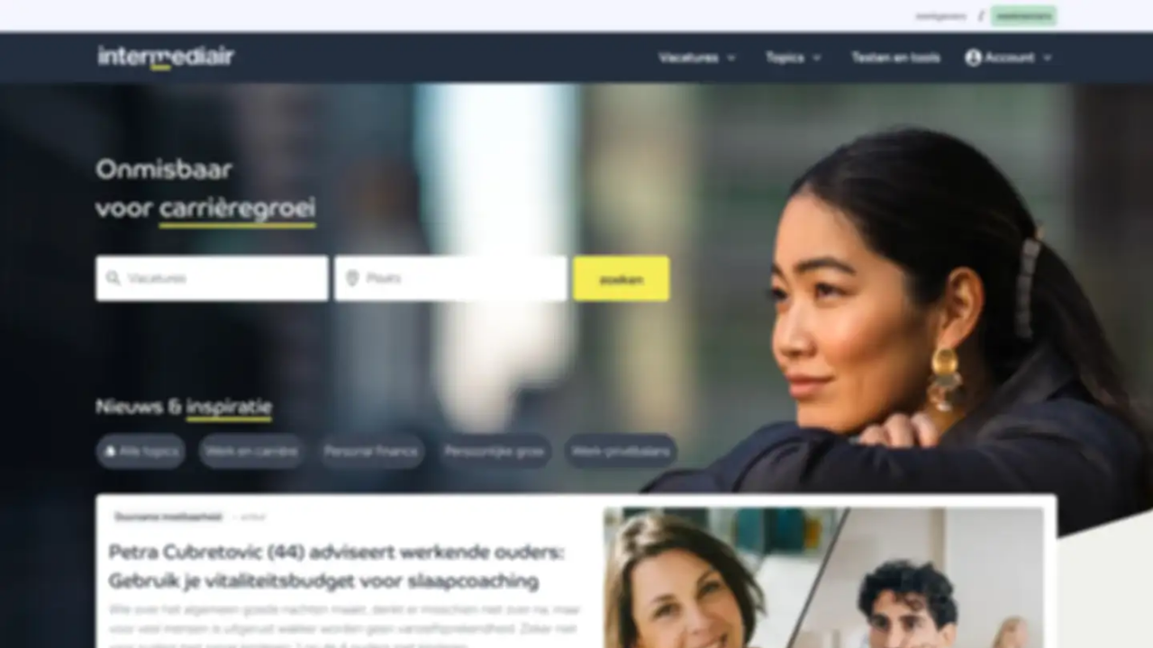

--- FILE ---
content_type: text/html
request_url: https://myprivacy.dpgmedia.nl/consent?siteKey=24c9o8126hqi83o0&callbackUrl=https%3a%2f%2fwww.intermediair.nl%2fprivacygate-confirm%3fredirectUri%3d%252fvacature%252f4917558c-384f-4ee7-96a3-d4bfec9371b0%252fjeugdformaat-business-controller
body_size: 2320
content:

<!DOCTYPE html>
<html lang='nl'>
<head>
    <meta name="viewport" content="width=device-width, initial-scale=1.0">
    <meta http-equiv="Content-Type" content="text/html; charset=UTF-8">
    <link href="https://myprivacy-static.dpgmedia.net" rel="preconnect" />

    <script type="text/javascript">
        const callbackUrl = new URL(decodeURIComponent('https%3A%2F%2Fwww.intermediair.nl%2Fprivacygate-confirm%3FredirectUri%3D%252Fvacature%252F4917558c-384f-4ee7-96a3-d4bfec9371b0%252Fjeugdformaat-business-controller%26authId%3D7e39966d-ef0a-4e85-912c-583f4dc32a56'))
        window._privacy = window._privacy || [];
        window.cmpProperties = {
            integratorId: 'intermediair',
            language: 'nl',
            siteUrl: callbackUrl.toString(),
            darkModeEnabled: 'false',
        }

        function redirect() {
            document.getElementById('message').style.visibility = 'visible';
            window.location.href = callbackUrl.toString();
        }

        function handleError(error) {
            console.error('privacy-gate error: ' + error)
            redirect();
        }

        window._privacy.push(['functional', redirect]);
        window._privacy.push(['error', handleError]);
    </script>
    <script type="text/javascript" src="https://myprivacy-static.dpgmedia.net/consent.js"></script>
    <style>

        h2 {
            font-family: "Trebuchet MS", Arial, sans-serif;
            font-size: 26px;
            text-transform: uppercase;
        }

        body {
            margin: 0;
            font-family: "Trebuchet MS", Arial, sans-serif;
            font-size: 16px;
        }

        .container {
            /*noinspection CssUnknownTarget*/
            background-image: url("https://myprivacy-static.dpgmedia.net/consent/resources/backgrounds/intermediair.webp");
            width: 100vw;
            height: 100vh;
            background-position: top center;
            background-size: cover;
            background-repeat: no-repeat;
            background-color: #f5f5f5;
        }

        @media only screen and (max-width: 768px) {
            .container {
                /*noinspection CssUnknownTarget*/
                background-image: url("https://myprivacy-static.dpgmedia.net/consent/resources/backgrounds/medium/intermediair.webp");
            }
        }

        @media only screen and (max-width: 600px) {
            .container {
                /*noinspection CssUnknownTarget*/
                background-image: url("https://myprivacy-static.dpgmedia.net/consent/resources/backgrounds/small/intermediair.webp");
            }
        }

        .modal {
            position: fixed;
            background-color: #fff;
            display: flex;
            flex-direction: column;
            justify-content: space-between;
            align-items: center;
            text-align: center;
            top: 0;
            right: 0;
            bottom: 0;
            left: 0;
            height: 74vh;
            z-index: 999;
            pointer-events: auto;
            transition: all 0.5s;
            visibility: hidden;
            box-shadow: 0 5px 15px rgba(25, 25, 25, 0.5);
            max-width: 640px;
            margin: 13vh auto;
        }

        .modal__header {
            flex: 0 10%;
            width: 100%;
            display: flex;
            flex-flow: row nowrap;
            justify-content: center;
            align-items: center;
            border-bottom: #b4b4b4 solid 1px;
            min-height: 40px;
            horiz-align: center;
        }

        .modal__header__logo > img {
            height: 35px;
        }

        .modal__body {
            flex: 0 85%;
            display: flex;
            flex-flow: column wrap;
            justify-content: space-evenly;
            align-items: center;
        }

        .modal__body__text {
            flex: 0 60%
        }

        .dpg-loader {
            position: absolute;
            top: 50%;
            left: 50%;
            transform: translate(-50%, -50%);
            width: 72px;
        }

        .inline-block {
            display: inline-block;
        }

        .h-auto {
            height: auto;
        }

        .w-full {
            width: 100%;
        }

        @keyframes schrinky {

            0% {
                transform: scaleY(1);
            }

            100% {
                transform: scaleY(0.4);
            }
        }

        .animate-schrinky {
            animation: schrinky 600ms alternate infinite cubic-bezier(0.59, -0.1, 0.29, 1.1);
        }

        .animation-delay-150ms {
            animation-delay: 150ms;
        }

        .animation-delay-300ms {
            animation-delay: 300ms;
        }

        .animation-delay-450ms {
            animation-delay: 450ms;
        }

        @media (max-width: 960px) {
            .modal {
                height: 100vh;
                width: 100vw;
                margin: 0;
                max-width: none;
            }

            .modal__body {
                padding: 0 10vw;
            }
        }
    </style>
    <title>DPG Media Privacy Gate</title>

    <!-- Google Tag Manager -->
    <script>(function (w, d, s, l, i) {
        w[l] = w[l] || []
        w[l].push({
            'gtm.start':
                new Date().getTime(), event: 'gtm.js'
        });
        var f = d.getElementsByTagName(s)[0],
            j = d.createElement(s), dl = l != 'dataLayer' ? '&l=' + l : '';
        j.async = true;
        j.src =
            'https://www.googletagmanager.com/gtm.js?id=' + i + dl;
        f.parentNode.insertBefore(j, f);
    })(window, document, 'script', 'dataLayer', 'GTM-NT4WR7C');</script>
    <!-- End Google Tag Manager -->

</head>
<body>

<!-- Google Tag Manager (noscript) -->
<noscript>
    <iframe title="gtm" src="https://www.googletagmanager.com/ns.html?id=GTM-NT4WR7C"
            height="0" width="0" style="display:none;visibility:hidden"></iframe>
</noscript>
<!-- End Google Tag Manager (noscript) -->

<div class="container">
    <div id="message" class="modal">
        <div class="modal__header">
            <div class="modal__header__logo">
                <img src="https://myprivacy-static.dpgmedia.net/consent/resources/logos/logo-dpgmedia.svg" alt="dpg media logo"/>
            </div>
        </div>
        <div class="modal__body">
            <div class="modal__body__text">
                <div class="dpg-loader">
                    <div aria-busy="true" class="wrapper inline-block" data-testid="dpg-loader">
                        <svg class="w-full h-auto" width="255px" height="211px" viewBox="0 0 255 211" version="1.1"
                             xmlns="http://www.w3.org/2000/svg">
                            <g stroke="none" stroke-width="1" fill="none" fill-rule="evenodd">
                                <rect class="animate-schrinky" fill="#783C96" fill-rule="nonzero" x="0" y="112" width="43" height="70"
                                      style="transform-origin: 0px 147px;"></rect>
                                <rect class="animate-schrinky animation-delay-150ms" fill="#D23278" fill-rule="nonzero" x="70.322"
                                      y="58" width="43" height="152" style="transform-origin: 0px 134px;"></rect>
                                <rect class="animate-schrinky animation-delay-300ms" fill="#E6463C" fill-rule="nonzero" x="140.697"
                                      y="0" width="43" height="184" style="transform-origin: 0px 92px;"></rect>
                                <rect class="animate-schrinky animation-delay-450ms" fill="#FABB22" fill-rule="nonzero" x="210.997"
                                      y="58" width="43" height="76" style="transform-origin: 0px 96px;"></rect>
                            </g>
                        </svg>
                    </div>
                </div>
            </div>
        </div>
    </div>
</div>
</body>
</html>
